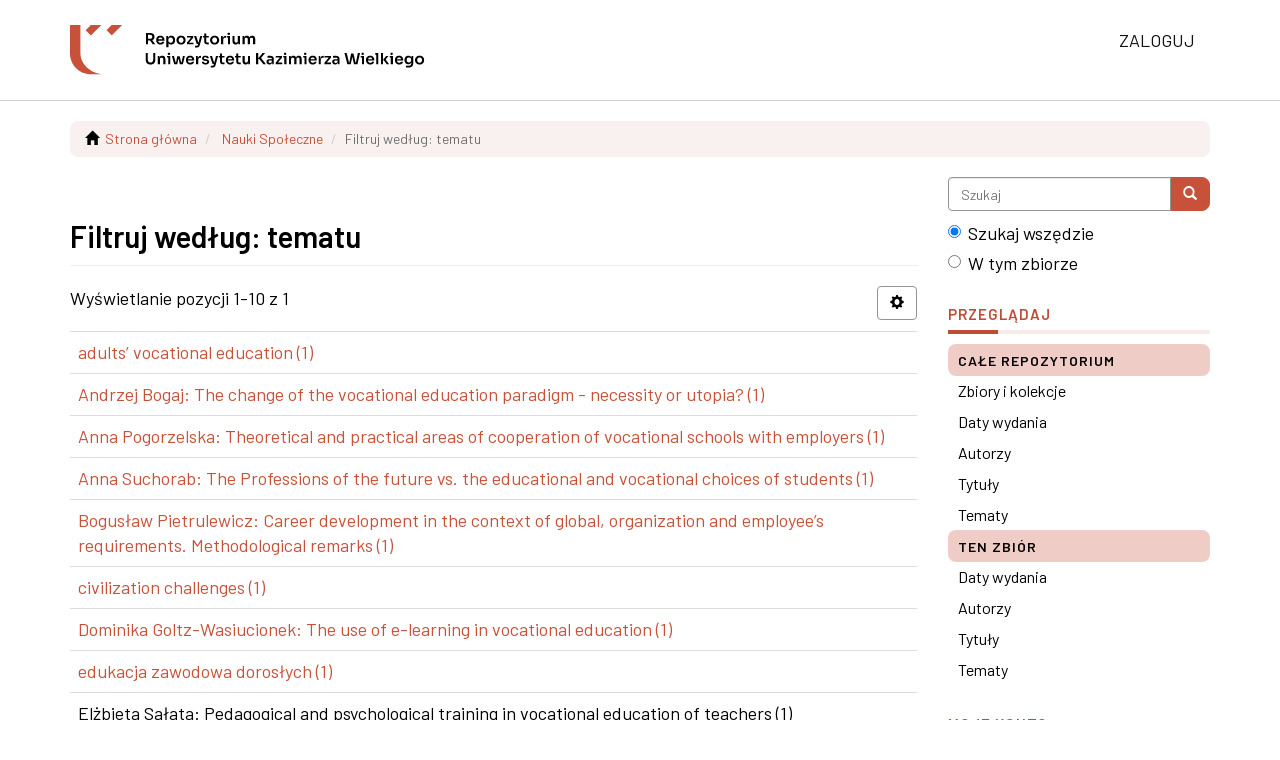

--- FILE ---
content_type: text/html;charset=utf-8
request_url: https://repozytorium.ukw.edu.pl/handle/item/11/search-filter?filtertype_0=author&filtertype_1=subject&filtertype_2=author&filter_relational_operator_1=equals&filtertype_3=author&filter_relational_operator_0=equals&filter_2=Goltz-Wasiucionek%2C+Dominika&filter_relational_operator_3=equals&filter_1=El%C5%BCbieta+Sa%C5%82ata%3A+Pedagogical+and+psychological+training+in+vocational+education+of+teachers&filter_relational_operator_2=equals&filter_0=%5Bet+al.%5D&filter_3=Tomaszewska-Lipiec%2C+Renata&field=subject&filterorder=COUNT
body_size: 4552
content:
<!DOCTYPE html>
            <!--[if lt IE 7]> <html class="no-js lt-ie9 lt-ie8 lt-ie7" lang="en"> <![endif]-->
            <!--[if IE 7]>    <html class="no-js lt-ie9 lt-ie8" lang="en"> <![endif]-->
            <!--[if IE 8]>    <html class="no-js lt-ie9" lang="en"> <![endif]-->
            <!--[if gt IE 8]><!--> <html class="no-js" lang="en"> <!--<![endif]-->
            <head><META http-equiv="Content-Type" content="text/html; charset=UTF-8">
<meta content="text/html; charset=UTF-8" http-equiv="Content-Type">
<meta content="IE=edge,chrome=1" http-equiv="X-UA-Compatible">
<meta content="width=device-width,initial-scale=1" name="viewport">
<link rel="shortcut icon" href="/themes/Mirage2/images/favicon.ico">
<link rel="apple-touch-icon" href="/themes/Mirage2/images/apple-touch-icon.png">
<meta name="Generator" content="DSpace 6.3">
<meta name="ROBOTS" content="NOINDEX, FOLLOW">
<link href="/themes/Mirage2/styles/main.css" rel="stylesheet">
<link href="/themes/Mirage2/styles/uczelnia.css" rel="stylesheet">
<link type="application/opensearchdescription+xml" rel="search" href="https://repozytorium.ukw.edu.pl:443/open-search/description.xml" title="DSpace">
<script>
                //Clear default text of empty text areas on focus
                function tFocus(element)
                {
                if (element.value == ' '){element.value='';}
                }
                //Clear default text of empty text areas on submit
                function tSubmit(form)
                {
                var defaultedElements = document.getElementsByTagName("textarea");
                for (var i=0; i != defaultedElements.length; i++){
                if (defaultedElements[i].value == ' '){
                defaultedElements[i].value='';}}
                }
                //Disable pressing 'enter' key to submit a form (otherwise pressing 'enter' causes a submission to start over)
                function disableEnterKey(e)
                {
                var key;

                if(window.event)
                key = window.event.keyCode;     //Internet Explorer
                else
                key = e.which;     //Firefox and Netscape

                if(key == 13)  //if "Enter" pressed, then disable!
                return false;
                else
                return true;
                }
            </script><!--[if lt IE 9]>
                <script src="/themes/Mirage2/vendor/html5shiv/dist/html5shiv.js"> </script>
                <script src="/themes/Mirage2/vendor/respond/dest/respond.min.js"> </script>
                <![endif]--><script src="/themes/Mirage2/vendor/modernizr/modernizr.js"> </script>
<title>Filtruj według: tematu - Repozytorium Uniwersytetu Kazimierza Wielkiego</title>
</head><body>
<header>
<div role="navigation" class="navbar navbar-default navbar-static-top">
<div class="container">
<div class="navbar-header">
<button data-toggle="offcanvas" class="navbar-toggle" type="button"><span class="sr-only">Menu nawigacja</span><span class="icon-bar"></span><span class="icon-bar"></span><span class="icon-bar"></span></button><a class="navbar-brand" href="/"><img alt="Repozytorium Uniwersytetu Kazimierza Wielkiego w Bydgoszczy" src="/themes/Mirage2/images/uczelnia-naglowek.svg"></a>
<div class="navbar-header pull-right visible-xs hidden-sm hidden-md hidden-lg">
<ul class="nav nav-pills pull-left ">
<li>
<form method="get" action="/login" style="display: inline">
<button class="navbar-toggle navbar-link"><span class="sr-only">Zaloguj się</span><b aria-hidden="true" class="visible-xs glyphicon glyphicon-user"></b></button>
</form>
</li>
</ul>
</div>
</div>
<div class="navbar-header pull-right hidden-xs">
<ul class="nav navbar-nav pull-left"></ul>
<ul class="nav navbar-nav pull-left">
<li>
<a href="/login"><span class="hidden-xs">Zaloguj</span></a>
</li>
</ul>
<button type="button" class="navbar-toggle visible-sm" data-toggle="offcanvas"><span class="sr-only">Menu nawigacja</span><span class="icon-bar"></span><span class="icon-bar"></span><span class="icon-bar"></span></button>
</div>
</div>
</div>
</header>
<div class="trail-wrapper hidden-print">
<div class="container">
<div class="row">
<div class="col-xs-12">
<div class="breadcrumb dropdown visible-xs">
<a data-toggle="dropdown" class="dropdown-toggle" role="button" href="#" id="trail-dropdown-toggle">Filtruj według: tematu&nbsp;<b class="caret"></b></a>
<ul aria-labelledby="trail-dropdown-toggle" role="menu" class="dropdown-menu">
<li role="presentation">
<a role="menuitem" href="/"><i aria-hidden="true" class="glyphicon glyphicon-home"></i>&nbsp;
                        Strona gł&oacute;wna</a>
</li>
<li role="presentation">
<a role="menuitem" href="/handle/item/11">Nauki Społeczne</a>
</li>
<li role="presentation" class="disabled">
<a href="#" role="menuitem">Filtruj według: tematu</a>
</li>
</ul>
</div>
<ul class="breadcrumb hidden-xs">
<li>
<i aria-hidden="true" class="glyphicon glyphicon-home"></i>&nbsp;
            <a href="/">Strona gł&oacute;wna</a>
</li>
<li>
<a href="/handle/item/11">Nauki Społeczne</a>
</li>
<li class="active">Filtruj według: tematu</li>
</ul>
</div>
</div>
</div>
</div>
<div class="hidden" id="no-js-warning-wrapper">
<div id="no-js-warning">
<div class="notice failure">JavaScript is disabled for your browser. Some features of this site may not work without it.</div>
</div>
</div>
<div class="container" id="main-container">
<div class="row row-offcanvas row-offcanvas-right">
<div class="horizontal-slider clearfix">
<div class="col-xs-12 col-sm-12 col-md-9 main-content">
<div>
<h2 class="ds-div-head page-header first-page-header">Filtruj według: tematu</h2>
<div id="aspect_discovery_SearchFacetFilter_div_browse-by-subject" class="ds-static-div primary">
<form id="aspect_discovery_SearchFacetFilter_div_browse-controls" class="ds-interactive-div browse controls hidden" action="search-filter?field=subject" method="post" onsubmit="javascript:tSubmit(this);">
<p class="ds-paragraph">
<input id="aspect_discovery_SearchFacetFilter_field_field" class="ds-hidden-field form-control" name="field" type="hidden" value="subject">
</p>
<p class="ds-paragraph">
<input id="aspect_discovery_SearchFacetFilter_field_order" class="ds-hidden-field form-control" name="order" type="hidden" value="">
</p>
<p class="ds-paragraph">Wynik&oacute;w na stronę:</p>
<p class="ds-paragraph">
<select id="aspect_discovery_SearchFacetFilter_field_rpp" class="ds-select-field form-control" name="rpp"><option value="5">5</option><option value="10" selected>10</option><option value="20">20</option><option value="40">40</option><option value="60">60</option><option value="80">80</option><option value="100">100</option></select>
</p>
<p class="ds-paragraph">
<button id="aspect_discovery_SearchFacetFilter_field_update" class="ds-button-field btn btn-default" name="update" type="submit">update</button>
</p>
</form>
</div>
<div class="pagination-simple clearfix top">
<div class="row">
<div class="col-xs-10">
<p class="pagination-info">Wyświetlanie pozycji 1-10 z 1</p>
</div>
<div class="col-xs-2">
<div class="btn-group sort-options-menu pull-right">
<button data-toggle="dropdown" class="btn btn-default dropdown-toggle"><span aria-hidden="true" class="glyphicon glyphicon-cog"></span></button>
<ul role="menu" class="dropdown-menu pull-right">
<li class="dropdown-header"></li>
<li>
<a data-name="rpp" data-returnvalue="5" href="#"><span aria-hidden="true" class="glyphicon glyphicon-ok btn-xs invisible"></span>5</a>
</li>
<li>
<a data-name="rpp" data-returnvalue="10" href="#"><span aria-hidden="true" class="glyphicon glyphicon-ok btn-xs active"></span>10</a>
</li>
<li>
<a data-name="rpp" data-returnvalue="20" href="#"><span aria-hidden="true" class="glyphicon glyphicon-ok btn-xs invisible"></span>20</a>
</li>
<li>
<a data-name="rpp" data-returnvalue="40" href="#"><span aria-hidden="true" class="glyphicon glyphicon-ok btn-xs invisible"></span>40</a>
</li>
<li>
<a data-name="rpp" data-returnvalue="60" href="#"><span aria-hidden="true" class="glyphicon glyphicon-ok btn-xs invisible"></span>60</a>
</li>
<li>
<a data-name="rpp" data-returnvalue="80" href="#"><span aria-hidden="true" class="glyphicon glyphicon-ok btn-xs invisible"></span>80</a>
</li>
<li>
<a data-name="rpp" data-returnvalue="100" href="#"><span aria-hidden="true" class="glyphicon glyphicon-ok btn-xs invisible"></span>100</a>
</li>
</ul>
</div>
</div>
</div>
</div>
<ul class="ds-artifact-list list-unstyled"></ul>
<div id="aspect_discovery_SearchFacetFilter_div_browse-by-subject-results" class="ds-static-div primary">
<div class="table-responsive">
<table id="aspect_discovery_SearchFacetFilter_table_browse-by-subject-results" class="ds-table table table-striped table-hover">
<tr class="ds-table-row odd">
<td class="ds-table-cell odd"><a href="/handle/item/11/discover?field=subject&filtertype_0=author&filtertype_1=subject&filtertype_2=author&filter_relational_operator_1=equals&filtertype_3=author&filter_relational_operator_0=equals&filter_2=Goltz-Wasiucionek%2C+Dominika&filter_relational_operator_3=equals&filter_1=El%C5%BCbieta+Sa%C5%82ata%3A+Pedagogical+and+psychological+training+in+vocational+education+of+teachers&filter_relational_operator_2=equals&filter_0=%5Bet+al.%5D&filter_3=Tomaszewska-Lipiec%2C+Renata&filtertype=subject&filter_relational_operator=equals&filter=adults%E2%80%99+vocational+education">adults&rsquo; vocational education (1)</a></td>
</tr>
<tr class="ds-table-row even">
<td class="ds-table-cell odd"><a href="/handle/item/11/discover?field=subject&filtertype_0=author&filtertype_1=subject&filtertype_2=author&filter_relational_operator_1=equals&filtertype_3=author&filter_relational_operator_0=equals&filter_2=Goltz-Wasiucionek%2C+Dominika&filter_relational_operator_3=equals&filter_1=El%C5%BCbieta+Sa%C5%82ata%3A+Pedagogical+and+psychological+training+in+vocational+education+of+teachers&filter_relational_operator_2=equals&filter_0=%5Bet+al.%5D&filter_3=Tomaszewska-Lipiec%2C+Renata&filtertype=subject&filter_relational_operator=equals&filter=Andrzej+Bogaj%3A+The+change+of+the+vocational+education+paradigm+-+necessity+or+utopia%3F">Andrzej Bogaj: The change of the vocational education paradigm - necessity or utopia? (1)</a></td>
</tr>
<tr class="ds-table-row odd">
<td class="ds-table-cell odd"><a href="/handle/item/11/discover?field=subject&filtertype_0=author&filtertype_1=subject&filtertype_2=author&filter_relational_operator_1=equals&filtertype_3=author&filter_relational_operator_0=equals&filter_2=Goltz-Wasiucionek%2C+Dominika&filter_relational_operator_3=equals&filter_1=El%C5%BCbieta+Sa%C5%82ata%3A+Pedagogical+and+psychological+training+in+vocational+education+of+teachers&filter_relational_operator_2=equals&filter_0=%5Bet+al.%5D&filter_3=Tomaszewska-Lipiec%2C+Renata&filtertype=subject&filter_relational_operator=equals&filter=Anna+Pogorzelska%3A+Theoretical+and+practical+areas+of+cooperation+of+vocational+schools+with+employers">Anna Pogorzelska: Theoretical and practical areas of cooperation of vocational schools with employers (1)</a></td>
</tr>
<tr class="ds-table-row even">
<td class="ds-table-cell odd"><a href="/handle/item/11/discover?field=subject&filtertype_0=author&filtertype_1=subject&filtertype_2=author&filter_relational_operator_1=equals&filtertype_3=author&filter_relational_operator_0=equals&filter_2=Goltz-Wasiucionek%2C+Dominika&filter_relational_operator_3=equals&filter_1=El%C5%BCbieta+Sa%C5%82ata%3A+Pedagogical+and+psychological+training+in+vocational+education+of+teachers&filter_relational_operator_2=equals&filter_0=%5Bet+al.%5D&filter_3=Tomaszewska-Lipiec%2C+Renata&filtertype=subject&filter_relational_operator=equals&filter=Anna+Suchorab%3A+The+Professions+of+the+future+vs.+the+educational+and+vocational+choices+of+students">Anna Suchorab: The Professions of the future vs. the educational and vocational choices of students (1)</a></td>
</tr>
<tr class="ds-table-row odd">
<td class="ds-table-cell odd"><a href="/handle/item/11/discover?field=subject&filtertype_0=author&filtertype_1=subject&filtertype_2=author&filter_relational_operator_1=equals&filtertype_3=author&filter_relational_operator_0=equals&filter_2=Goltz-Wasiucionek%2C+Dominika&filter_relational_operator_3=equals&filter_1=El%C5%BCbieta+Sa%C5%82ata%3A+Pedagogical+and+psychological+training+in+vocational+education+of+teachers&filter_relational_operator_2=equals&filter_0=%5Bet+al.%5D&filter_3=Tomaszewska-Lipiec%2C+Renata&filtertype=subject&filter_relational_operator=equals&filter=Bogus%C5%82aw+Pietrulewicz%3A+Career+development+in+the+context+of+global%2C+organization+and+employee%E2%80%99s+requirements.+Methodological+remarks">Bogusław Pietrulewicz: Career development in the context of global, organization and employee&rsquo;s requirements. Methodological remarks (1)</a></td>
</tr>
<tr class="ds-table-row even">
<td class="ds-table-cell odd"><a href="/handle/item/11/discover?field=subject&filtertype_0=author&filtertype_1=subject&filtertype_2=author&filter_relational_operator_1=equals&filtertype_3=author&filter_relational_operator_0=equals&filter_2=Goltz-Wasiucionek%2C+Dominika&filter_relational_operator_3=equals&filter_1=El%C5%BCbieta+Sa%C5%82ata%3A+Pedagogical+and+psychological+training+in+vocational+education+of+teachers&filter_relational_operator_2=equals&filter_0=%5Bet+al.%5D&filter_3=Tomaszewska-Lipiec%2C+Renata&filtertype=subject&filter_relational_operator=equals&filter=civilization+challenges">civilization challenges (1)</a></td>
</tr>
<tr class="ds-table-row odd">
<td class="ds-table-cell odd"><a href="/handle/item/11/discover?field=subject&filtertype_0=author&filtertype_1=subject&filtertype_2=author&filter_relational_operator_1=equals&filtertype_3=author&filter_relational_operator_0=equals&filter_2=Goltz-Wasiucionek%2C+Dominika&filter_relational_operator_3=equals&filter_1=El%C5%BCbieta+Sa%C5%82ata%3A+Pedagogical+and+psychological+training+in+vocational+education+of+teachers&filter_relational_operator_2=equals&filter_0=%5Bet+al.%5D&filter_3=Tomaszewska-Lipiec%2C+Renata&filtertype=subject&filter_relational_operator=equals&filter=Dominika+Goltz-Wasiucionek%3A+The+use+of+e-learning+in+vocational+education">Dominika Goltz-Wasiucionek: The use of e-learning in vocational education (1)</a></td>
</tr>
<tr class="ds-table-row even">
<td class="ds-table-cell odd"><a href="/handle/item/11/discover?field=subject&filtertype_0=author&filtertype_1=subject&filtertype_2=author&filter_relational_operator_1=equals&filtertype_3=author&filter_relational_operator_0=equals&filter_2=Goltz-Wasiucionek%2C+Dominika&filter_relational_operator_3=equals&filter_1=El%C5%BCbieta+Sa%C5%82ata%3A+Pedagogical+and+psychological+training+in+vocational+education+of+teachers&filter_relational_operator_2=equals&filter_0=%5Bet+al.%5D&filter_3=Tomaszewska-Lipiec%2C+Renata&filtertype=subject&filter_relational_operator=equals&filter=edukacja+zawodowa+doros%C5%82ych">edukacja zawodowa dorosłych (1)</a></td>
</tr>
<tr class="ds-table-row odd">
<td class="ds-table-cell odd">Elżbieta Sałata: Pedagogical and psychological training in vocational education of teachers (1)</td>
</tr>
<tr class="ds-table-row even">
<td class="ds-table-cell odd"><a href="/handle/item/11/discover?field=subject&filtertype_0=author&filtertype_1=subject&filtertype_2=author&filter_relational_operator_1=equals&filtertype_3=author&filter_relational_operator_0=equals&filter_2=Goltz-Wasiucionek%2C+Dominika&filter_relational_operator_3=equals&filter_1=El%C5%BCbieta+Sa%C5%82ata%3A+Pedagogical+and+psychological+training+in+vocational+education+of+teachers&filter_relational_operator_2=equals&filter_0=%5Bet+al.%5D&filter_3=Tomaszewska-Lipiec%2C+Renata&filtertype=subject&filter_relational_operator=equals&filter=gospodarka+oparta+na+wiedzy">gospodarka oparta na wiedzy (1)</a></td>
</tr>
</table>
</div>
</div>
<div class="pagination-simple clearfix bottom">
<ul class="pagination">
<li class="previous disabled">
<a class="previous-page-link" href=""><span class="glyphicon glyphicon-arrow-left"></span></a>
</li>
<li class="next pull-right">
<a class="next-page-link" href="search-filter?field=subject&offset=10&order=COUNT&filtertype_0=author&filtertype_1=subject&filtertype_2=author&filter_relational_operator_1=equals&filtertype_3=author&filter_relational_operator_0=equals&filter_2=Goltz-Wasiucionek%2C+Dominika&filter_relational_operator_3=equals&filter_1=El%C5%BCbieta+Sa%C5%82ata%3A+Pedagogical+and+psychological+training+in+vocational+education+of+teachers&filter_relational_operator_2=equals&filter_0=%5Bet+al.%5D&filter_3=Tomaszewska-Lipiec%2C+Renata"><span class="glyphicon glyphicon-arrow-right"></span></a>
</li>
</ul>
</div>
<ul class="ds-artifact-list list-unstyled"></ul>
</div>
<div class="visible-xs visible-sm">
<footer>
<div class="row">
<hr>
<div class="col-xs-7 col-sm-8">
<div>
<a target="_blank" href="https://biblioteka.ukw.edu.pl">Biblioteka Uniwersytetu Kazimierza Wielkiego</a>
</div>
<div class="hidden-print">
<a href="/contact">Kontakt z nami</a> | <a href="/feedback">Wyślij uwagi</a> | <a href="/page/deklaracja-dostepnosci">Deklaracja dostępności</a>
</div>
</div>
<div class="col-xs-5 col-sm-4 hidden-print">
<div class="pull-right">
                            
                            Biblioteka Uniwersytetu Kazimierza Wielkiego<br>
                            ul. Karola Szymanowskiego 3<br>
                            85-074 Bydgoszcz
                        </div>
</div>
</div>
<a class="hidden" href="/htmlmap">&nbsp;</a>
<p>&nbsp;</p>
</footer>
</div>
</div>
<div role="navigation" id="sidebar" class="col-xs-6 col-sm-3 sidebar-offcanvas">
<div class="word-break hidden-print" id="ds-options">
<div class="ds-option-set" id="ds-search-option">
<form method="post" class="" id="ds-search-form" action="/discover">
<fieldset>
<div class="input-group">
<input placeholder="Szukaj" type="text" class="ds-text-field form-control" name="query"><span class="input-group-btn"><button title="Szukaj" class="ds-button-field btn btn-primary"><span aria-hidden="true" class="glyphicon glyphicon-search"></span></button></span>
</div>
<div class="radio">
<label><input checked value="" name="scope" type="radio" id="ds-search-form-scope-all">Szukaj wszędzie</label>
</div>
<div class="radio">
<label><input name="scope" type="radio" id="ds-search-form-scope-container" value="item/11">W tym zbiorze</label>
</div>
</fieldset>
</form>
</div>
<h2 class="ds-option-set-head  h6">Przeglądaj</h2>
<div id="aspect_viewArtifacts_Navigation_list_browse" class="list-group">
<a class="list-group-item active"><span class="h5 list-group-item-heading  h5">Całe repozytorium</span></a><a href="/community-list" class="list-group-item ds-option">Zbiory i kolekcje </a><a href="/browse?type=dateissued" class="list-group-item ds-option">Daty wydania</a><a href="/browse?type=author" class="list-group-item ds-option">Autorzy</a><a href="/browse?type=title" class="list-group-item ds-option">Tytuły</a><a href="/browse?type=subject" class="list-group-item ds-option">Tematy</a><a class="list-group-item active"><span class="h5 list-group-item-heading  h5">Ten zbi&oacute;r</span></a><a href="/handle/item/11/browse?type=dateissued" class="list-group-item ds-option">Daty wydania</a><a href="/handle/item/11/browse?type=author" class="list-group-item ds-option">Autorzy</a><a href="/handle/item/11/browse?type=title" class="list-group-item ds-option">Tytuły</a><a href="/handle/item/11/browse?type=subject" class="list-group-item ds-option">Tematy</a>
</div>
<h2 class="ds-option-set-head  h6">Moje konto</h2>
<div id="aspect_viewArtifacts_Navigation_list_account" class="list-group">
<a href="/login" class="list-group-item ds-option">Zaloguj</a><a href="/register" class="list-group-item ds-option">Zarejestruj</a>
</div>
<div id="aspect_viewArtifacts_Navigation_list_context" class="list-group"></div>
<div id="aspect_viewArtifacts_Navigation_list_administrative" class="list-group"></div>
<div id="aspect_discovery_Navigation_list_discovery" class="list-group"></div>
<div>
<h2 class="ds-option-set-head h6">Informacje</h2>
<div class="ds-option-set list-group" id="ds-info-option">
<a class="list-group-item" href="/page/deklaracja-dostepnosci">Deklaracja dostępności</a><a class="list-group-item" href="/page/polityka">Zasady udostępniania</a><a class="list-group-item" href="/page/aspektyprawne">Aspekty prawne</a><a class="list-group-item" href="/page/instrukcja">Jak dodać publikację</a><a class="list-group-item" href="https://openpolicyfinder.jisc.ac.uk/">Sprawdź politykę wydawcy</a>
</div>
</div>
</div>
</div>
</div>
</div>
<div class="hidden-xs hidden-sm">
<footer>
<div class="row">
<hr>
<div class="col-xs-7 col-sm-8">
<div>
<a target="_blank" href="https://biblioteka.ukw.edu.pl">Biblioteka Uniwersytetu Kazimierza Wielkiego</a>
</div>
<div class="hidden-print">
<a href="/contact">Kontakt z nami</a> | <a href="/feedback">Wyślij uwagi</a> | <a href="/page/deklaracja-dostepnosci">Deklaracja dostępności</a>
</div>
</div>
<div class="col-xs-5 col-sm-4 hidden-print">
<div class="pull-right">
                            
                            Biblioteka Uniwersytetu Kazimierza Wielkiego<br>
                            ul. Karola Szymanowskiego 3<br>
                            85-074 Bydgoszcz
                        </div>
</div>
</div>
<a class="hidden" href="/htmlmap">&nbsp;</a>
<p>&nbsp;</p>
</footer>
</div>
</div>
<script type="text/javascript">
                         if(typeof window.publication === 'undefined'){
                            window.publication={};
                          };
                        window.publication.contextPath= '';window.publication.themePath= '/themes/Mirage2/';</script><script>if(!window.DSpace){window.DSpace={};}window.DSpace.context_path='';window.DSpace.theme_path='/themes/Mirage2/';</script><script src="/themes/Mirage2/scripts/theme.js"> </script>
</body></html>
